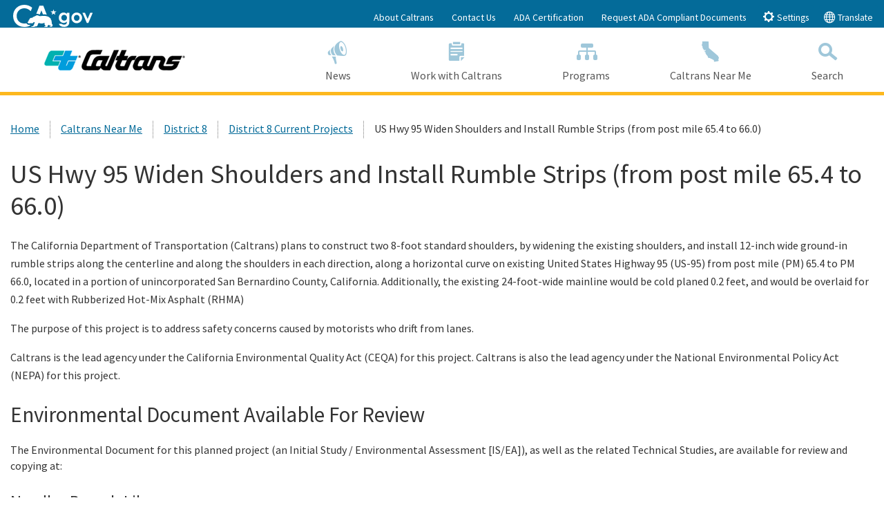

--- FILE ---
content_type: text/html; charset=utf-8
request_url: https://dot.ca.gov/caltrans-near-me/district-8/district-8-current-projects/us-hwy-95-widen-shoulders-and-install-rumble-strips-post-mile-65-4-to-66-0
body_size: 28495
content:



<!doctype html>
<!--[if lt IE 7]> <html class="no-js ie6 oldie" lang="en"> <![endif]-->
<!--[if IE 7]>    <html class="no-js ie7 oldie" lang="en"> <![endif]-->
<!--[if IE 8]>    <html class="no-js ie8 oldie" lang="en"> <![endif]-->
<!--[if IE 9]>    <html class="no-js ie9 oldie" lang="en"> <![endif]-->
<!--[if (gt IE 9)]><!-->
<html class="no-js" lang="en">
<!--<![endif]-->
<head>
    <!--
    California State Template
    Version 5.0.5

            Based on Twitter Bootstrap
        -->
    <meta charset="utf-8">
            <title property="og:title">US Hwy 95 Widen Shoulders and Install Rumble Strips (from post mile 65.4 to 66.0) | Caltrans</title>
            <meta property="og:image" content="">
            <meta property="og:description" content="State of California">
    <meta name="Author" content="State of California" />
    <meta name="Description" content="State of California" />
    <meta name="Keywords" content="California, government" />
    

    <!-- head content, for all pages -->
    <!-- Use highest compatibility mode -->
    <meta http-equiv="X-UA-Compatible" content="IE=edge">
    <!-- http://t.co/dKP3o1e -->
    <meta name="HandheldFriendly" content="True">
    <!-- for Blackberry, AvantGo -->
    <meta name="MobileOptimized" content="320">
    <!-- for Windows mobile -->
    <meta name="viewport" content="width=device-width, initial-scale=1.0, minimum-scale=1.0">
    
<!-- Google Fonts -->
<script type="text/javascript" src="/ruxitagentjs_ICA7NVfqrux_10327251022105625.js" data-dtconfig="rid=RID_-320992110|rpid=1139563019|domain=ca.gov|reportUrl=/rb_bf84802mhz|app=ac09c9fedeecc4e2|cuc=lxc2r0ou|owasp=1|mel=100000|expw=1|featureHash=ICA7NVfqrux|dpvc=1|lastModification=1764868789808|tp=500,50,0|rdnt=1|uxrgce=1|srbbv=2|agentUri=/ruxitagentjs_ICA7NVfqrux_10327251022105625.js"></script><link href='https://fonts.googleapis.com/css?family=Source+Sans+Pro:400,700' rel='stylesheet' type='text/css'>
<!-- For all browsers -->
<link rel="stylesheet" href="/css/cagov.core.min.css">
<link rel="stylesheet" href="/css/custom.css?rel=1222211266">
<link rel="stylesheet" href="/css/sitecore-forms.css">
<script src="/js/search.js"></script>
<link rel="stylesheet" href="/css/AuthoringUIExperience/sitecore-extra.css">
<link rel="stylesheet" href="/css/cagov.font-only.min.css">
<link rel="stylesheet" href="https://cdn.jsdelivr.net/npm/bootstrap-icons@1.8.1/font/bootstrap-icons.css">
<!--Below link is for Non-prod environments-->
<!--<script defer src="https://calerts.azurewebsites.net" crossorigin="anonymous"></script>-->
<!--Below link for Prod Environment-->
<script defer src="https://alert.cdt.ca.gov" crossorigin="anonymous"></script>

    <link rel="stylesheet" href="/css/colorscheme-oceanside.min.css">
<!-- For iPad 3-->
<link rel="apple-touch-icon" sizes="144x144" href="/images/template2014/apple-touch-icon-144x144.png">
<!-- For iPhone 4 -->
<link rel="apple-touch-icon" sizes="114x114" href="/images/template2014/apple-touch-icon-114x114.png">
<!-- For iPad 1-->
<link rel="apple-touch-icon" sizes="72x72" href="/images/template2014/apple-touch-icon-72x72.png">
<!-- For iPhone 3G, iPod Touch and Android -->
<link rel="apple-touch-icon" href="/images/template2014/apple-touch-icon-57x57.png">
<!-- For everything else -->
<link rel="shortcut icon" href="/-/media/d618dccb772c461cbc2d2f0f79b749e5.ashx">
<!-- Activate ClearType for Mobile IE -->
<!--[if IE]>
<meta http-equiv="cleartype" content="on">
<![endif]-->
<!-- HTML5 shim and Respond.js IE8 support of HTML5 elements and media queries -->
<!--[if lt IE 9]>
  <script src="/js/libs/html5shiv.min.js"></script>
  <script src="/js/libs/respond.min.js"></script>
<![endif]-->






</head>
<!-- Set thet  two-column-->
<body>
    <header role="banner" id="header" class="global-header fixed">
        <div id="skip-to-content">
            <a href="#main-content">Skip to Main Content</a>
        </div>
        <!-- Alert Bar -->
        


        <!-- Utility Header-->
        
<div class="utility-header">
    <div class="container">
        <div class="group flex-row">
            <div class="social-media-links">
                
                
                <div class="header-cagov-logo"><a href="https://www.ca.gov/"><img src="/images/Ca-Gov-Logo-White.svg" class="pos-rel" alt="CA.gov homepage"></a></div>
            </div>
            <div class="settings-links" role="tablist">

                            <a href="/about-caltrans" >About Caltrans</a>
                            <a href="/contact-us" >Contact Us</a>
                            <a href="https://dot.ca.gov/-/media/dot-media/documents/simm-25B-web-accessibility-certificate_2025-caltrans- final-a11y" >ADA Certification</a>
                            <a href="/request-ada-compliant-documents" >Request ADA Compliant Documents</a>
                <button class="btn btn-xs btn-primary" data-toggle="collapse" data-target="#siteSettings" aria-expanded="false" aria-controls="siteSettings" aria-selected="false"><span class="ca-gov-icon-gear" aria-hidden="true"></span> Settings</button>
                    <button class="btn btn-xs btn-primary" data-toggle="collapse" data-target="#translate" aria-expanded="false" aria-controls="translate" aria-selected="false"><span class="ca-gov-icon-globe" aria-hidden="true"></span> Translate</button>

            </div>
        </div>
    </div>
</div>



        <!-- Settings Bar -->
        <div class="site-settings section section-standout collapse collapsed" role="alert" id="siteSettings">
    <div class="container  p-y">
        <button type="button" class="close" data-toggle="collapse" data-target="#siteSettings" aria-expanded="false" aria-controls="siteSettings" aria-label="Close"><span aria-hidden="true">&times;</span></button>
        <div class="btn-group btn-group-justified-sm" role="group" aria-label="contrastMode">
            <div class="btn-group"><button type="button" class="btn btn-standout disableHighContrastMode">Default</button></div>
            <div class="btn-group"><button type="button" class="btn btn-standout enableHighContrastMode">High Contrast</button></div>
        </div>
        <div class="btn-group" role="group" aria-label="textSizeMode">
            <div class="btn-group"><button type="button" class="btn btn-standout resetTextSize">Reset</button></div>
            <div class="btn-group"><button type="button" class="btn btn-standout increaseTextSize"><span class="hidden-xs">Increase Font Size</span><span class="visible-xs">Font <small class="ca-gov-icon-plus-line"></small></span></button></div>
            <div class="btn-group"><button type="button" class="btn btn-standout decreaseTextSize"><span class="hidden-xs">Decrease Font Size</span><span class="visible-xs">Font <small class="ca-gov-icon-minus-line"></small></span></button></div>
        </div>
        <!-- <button type="button" class="btn btn-primary clipboard-activeonhover">Save links on hover</button> -->
    </div>
</div>
        <div class="site-settings section section-standout collapse collapsed" role="alert" id="translate">
    <div class="container  p-y">
        <button type="button" class="close" data-toggle="collapse" data-target="#translate" aria-expanded="false" aria-controls="translate" aria-label="Close"><span aria-hidden="true">&times;</span></button>
        Translate this website to your preferred language:<br>
        <div id="google_translate_element"></div>
    </div>
</div>
        <div class="branding">
            <div class="header-organization-banner">
                <a href="/">
                    <img src="/-/media/dot-media/images/logos/caltrans/caltranslogo.png?mw=300&amp;hash=0540FA4538E34376D54F5CE31E454E45" alt="Caltrans Logo" />
                </a>
            </div>
        </div>
        <!-- Include Mobile Controls -->
        <!-- mobile navigation controls -->
        <div class="mobile-controls">
            
            <span class="mobile-control-group mobile-header-icons">
                
                <!-- Add more mobile controls here. These will be on the right side of the mobile page header section -->
            </span>
            <div class="mobile-control-group main-nav-icons float-right">
                <button id="nav-icon3" class="mobile-control toggle-menu float-right" aria-expanded="false" aria-controls="navigation">
                    <span></span>
                    <span></span>
                    <span></span>
                    <span></span>
                    <span class="sr-only">Menu</span>
                </button>
                <button class="mobile-control toggle-search">
                    <span class="ca-gov-icon-search hidden-print" aria-hidden="true"></span><span class="sr-only">Search</span>
                </button>
            </div>
        </div>
        <div class="navigation-search">
            

<nav id="navigation" class="main-navigation megadropdown auto-highlight">
    <ul id="nav_list" class="top-level-nav">
        
        <li class="home-link nav-item">
            <a href="/" class="first-level-link"><span class="ca-gov-icon-home" aria-hidden="true"></span>Home</a>
        </li>
       

        <li class="nav-item ">
            <a href="/news-releases" class="first-level-link" title="News"><span class="ca-gov-icon-loud-speaker" aria-hidden="true"></span>News</a>
        </li>

        <li class="nav-item ">
            <a href="/work-with-caltrans" class="first-level-link" title="Work with Caltrans"><span class="ca-gov-icon-clipboard" aria-hidden="true"></span>Work with Caltrans</a>
        </li>

        <li class="nav-item ">
            <a href="/programs" class="first-level-link" title="Programs"><span class="ca-gov-icon-flowchart" aria-hidden="true"></span>Programs</a>
        </li>

        <li class="nav-item ">
            <a href="/caltrans-near-me" class="first-level-link" title="Caltrans Near Me"><span class="ca-gov-icon-state" aria-hidden="true"></span>Caltrans Near Me</a>
        </li>

    <li class="nav-item " id="nav-item-search">
        <a href="javascript:;" class="first-level-link"><span class="ca-gov-icon-search" aria-hidden="true"></span>Search</a>
    </li>
    </ul>
</nav>

            
<div id="head-search" class="search-container  fade">
    <!-- Include Search -->
    <!-- Google Custom Search - /ssi/search.html-->

    <div class="container">
        <form id="Search" class="pos-rel" action="/SearchResults">
            <span class="sr-only" id="SearchInput">Custom Google Search</span>
            <input type="text" id="q" name="q" aria-labelledby="SearchInput" placeholder="Search this website" class="search-textfield height-50 border-0 p-x-sm w-100" tabindex="-1" />
            <button type="submit" class="pos-abs gsc-search-button top-0 width-50 height-50 border-0 bg-transparent" tabindex="-1"><span class="ca-gov-icon-search font-size-30 color-gray" aria-hidden="true"></span><span class="sr-only">Submit</span></button>
            <div class="width-50 height-50 close-search-btn"><button class="close-search gsc-clear-button width-50 height-50 border-0 bg-transparent pos-rel" type="reset" tabindex="-1"><span class="sr-only">Close Search</span><span class="ca-gov-icon-close-mark" aria-hidden="true"></span></button></div>
        </form>
    </div>

</div>

        </div>
        <div class="header-decoration"></div>
    </header>
    
<div id="main-content" class="main-content">
    <div class="section">
        


<ol class="breadcrumb"><li><a href="/">Home</a></li><li><a href="/caltrans-near-me">Caltrans Near Me</a></li><li><a href="/caltrans-near-me/district-8">District 8</a></li><li><a href="/caltrans-near-me/district-8/district-8-current-projects">District 8 Current Projects</a></li><li class='active'>US Hwy 95 Widen Shoulders and Install Rumble Strips (from post mile 65.4 to 66.0)</li></ol>
        <main class="main-primary">
                <h1>US Hwy 95 Widen Shoulders and Install Rumble Strips (from post mile 65.4 to 66.0)</h1>
                <div class="rich-text">
                    <p>
The California Department of Transportation (Caltrans) plans to construct two 8-foot standard shoulders, by widening the existing shoulders, and install 12-inch wide ground-in rumble strips along the centerline and along the shoulders in each direction, along a horizontal curve on existing United States Highway 95 (US-95) from post mile (PM) 65.4 to PM 66.0, located in a portion of unincorporated San Bernardino County, California. Additionally, the existing 24-foot-wide mainline would be cold planed 0.2 feet, and would be overlaid for 0.2 feet with Rubberized Hot-Mix Asphalt (RHMA)</p>
<p>The purpose of this project is to address safety concerns caused by motorists who drift from lanes.</p>
<p>Caltrans is the lead agency under the California Environmental Quality Act (CEQA) for this project. Caltrans is also the lead agency under the National Environmental Policy Act (NEPA) for this project. </p>
<h2>Environmental Document Available For Review</h2>
The Environmental Document for this planned project (an Initial Study / Environmental Assessment [IS/EA]), as well as the related Technical Studies, are available for review and copying at:
<p>
</p>
<h3>Needles Branch Library</h3>
<p>1111 Bailey Avenue<br />
Needles, CA 92363<br />
(760) 326-9255</p>
<p>The Environmental Document is also available at the Caltrans District Office (464 W 4th Street, San Bernardino, CA 92401) on weekdays from 8 am to 4 pm.</p>
<h3>Comments Welcome On The Environmental Document</h3>
<p>If you would like to make a comment on the IS/EA or regarding the planned project in general, your comments will be part of the public record. Written comments are due by Thursday, January 18, 2018, and should be sent to:</p>
<p>James Shankel<br />
Senior Environmental Planner<br />
California Department of Transportation<br />
464 W. Fourth St., 6th Floor Mail Station 827<br />
San Bernardino, CA 92401-1400 </p>
<p>Send comments via email to: <a href="mailto:james.shankel@dot.ca.gov?subject=95%20Shoulder%20Widening%20and%20Rumble%20Strips%20Project">james.shankel@dot.ca.gov</a></p>
<p>Please use &ldquo;95 Shoulder Widening and Rumble Strips Project&rdquo; in the subject line of the email.</p>
<p>Please be sure to send comments by the deadline: January 18, 2018.</p>
<h3>Project Alternatives Studied</h3>
<p>For the proposed project, a Build Alternative and a No-Build Alternative were evaluated in conjunction with preparation of the Initial Study / Environmental Assessment.</p>
<h4>Build Alternative</h4>
<p>The existing US-95 consists of a two-lane highway with one lane in each direction. The existing lanes are 12 feet wide, with paved shoulders varying from 0 to 2 feet. The Build Alternative proposes to construct two eight-foot standard shoulders in both directions of US-95 installation of 12-inch-wide centerline rumble strips and 12-inch-wide shoulder rumble strips from PM 65.4 to PM 66.0. Additionally, the existing 24-footwide mainline would be cold planed 0.2 feet, and would be overlaid for 0.2 feet with Rubberized Hot-Mix Asphalt (RHMA).</p>
<h4>No-Build Alternative</h4>
<p>Under the No-Build Alternative, US-95 would not be widened. No rumble strip installation or shoulder paving would occur. Within the project area, US-95 would continue to be a two-lane road, separated by a double yellow line, with each lane approximately 12 feet wide. No other improvements would be constructed on this portion of US-95 under the No-Build Alternative for this project.</p>
<h2>Title VI Information</h2>
<p>The California Department of Transportation (Caltrans) assures that no person shall, on the basis of race, color, or national origin, be excluded from participation in, be denied the benefits of, or be otherwise subjected to discrimination under any program or activity receiving Federal financial assistance, as required by <a href="https://www.transit.dot.gov/title6">Title VI of the Civil Rights Act of 1964</a>, as amended, the Civil Rights Restoration Act of 1987, and Federal Executive Order 12898 (Federal Actions to Address Environmental Justice in Minority Populations and Low-Income Populations).</p>
<p>Caltrans will make every effort to ensure nondiscrimination in all of its programs and activities, whether they are federally funded or not, and that services and benefits are fairly distributed to all people, regardless of race, color, or national origin. In addition, Caltrans will facilitate meaningful participation in the transportation planning process in a nondiscriminatory manner.</p>
<ul>
    <li><a href="https://dot.ca.gov/-/media/dot-media/district-5/documents/title-vi-brochure-english-web-2019.pdf">Title VI Brochure (English, PDF)</a></li>
    <li><a href="https://dot.ca.gov/-/media/dot-media/district-5/documents/title-vi-brochure-spanish-web-2019.pdf">Title VI Brochure (Spanish, PDF)</a></li>
    <li><a href="https://dot.ca.gov/programs/civil-rights/title-vi">Title VI of the Civil Rights Act of 1964 (Caltrans Information)</a></li>
</ul>
<br class="t-last-br" />
                </div>
                <div class="pagePlaceholder">
                    
                </div>
        </main>
    </div>
</div>

    
    <div class="section section-impact p-b-lg">
        <div class="container">
            <div class="row group">
                        <div class="quarter">
                                        <div class="rich-text">
<h2>Statewide Campaigns</h2>
<ul class="list-understated">
    <li><a href="/programs/civil-rights/ada-infrastructure-program" style="transition: none 0s ease 0s;">ADA Access</a></li>
    <li><a href="/programs/maintenance/adopt-a-highway" style="transition: none 0s ease 0s;">Adopt-A-Highway</a></li>
    <li><a href="https://www.chp.ca.gov/news-alerts/Amber-Alert/amber-alert2/" target="_blank" rel="external">Amber Alert</a></li>
    <li style="transition: none 0s ease 0s;"><a rel="external" href="http://beworkzonealert.com/" target="_blank" style="transition: none 0s ease 0s;">Be Work Zone Alert</a></li>
    <li><a rel="external" href="https://www.fire.ca.gov/incidents/" target="_blank" style="transition: none 0s ease 0s;">CAL FIRE</a></li>
</ul>            </div>


                        </div>
                        <div class="quarter">
                                        <div class="rich-text">
<h2>&nbsp;<span style="position: absolute; left: -2500px; top: -2500px; transition: none;">Statewide Campaigns</span></h2>
<ul class="list-understated">
    <li><a rel="noopener noreferrer" href="http://caloes.ca.gov/" target="_blank" style="transition: none 0s ease 0s;">Cal OES: Power Outage and Fire Recovery Resources</a></li>
    <li><a rel="noopener noreferrer" href="http://www.caclimateinvestments.ca.gov/" target="_blank" style="transition: none 0s ease 0s;">California Climate Investments</a></li>
    <li><a rel="noopener noreferrer" href="https://covid19.ca.gov/" target="_blank" style="transition: none 0s ease 0s;">California Connected</a></li>
    <li style="transition: none 0s ease 0s;"><a href="/programs/transportation-planning">California Transportation Plan 2050</a></li>
</ul>            </div>


                        </div>
                        <div class="quarter">
                                        <div class="rich-text">
<h2>&nbsp;<span style="position: absolute; left: -2500px; top: -2500px; transition: none;">Statewide Campaigns</span></h2>
<ul class="list-understated">
    <li><a href="https://cleanca.com/">Clean California</a></li>
    <!--  <li><a rel="noopener noreferrer" href="https://www.energyupgradeca.org/" target="_blank" style="transition: none 0s ease 0s;">Energy Upgrade</a></li> -->
    <li><a rel="noopener noreferrer" href="https://www.gosafelyca.org/" target="_blank" style="transition: none 0s ease 0s;">Go Safely California</a></li>
    <li><a rel="noopener noreferrer" href="https://www.heatreadyca.com/" target="_blank" style="transition: none 0s ease 0s;">HeatReadyCA.com</a></li>
    <li style="transition: none 0s ease 0s;"><a rel="noopener noreferrer" href="https://beworkzonealert.dot.ca.gov/move-over.html" target="_blank">Move Over Law</a></li>
</ul>            </div>


                        </div>
                        <div class="quarter">
                                        <div class="rich-text">
<h2>&nbsp;<span style="position: absolute; left: -2500px; top: -2500px; transition: none;">Statewide Campaigns</span></h2>
<ul class="list-understated">
    <li><a rel="noopener noreferrer" href="https://www.dmv.ca.gov/portal/dmv/detail/realid" target="_blank">REAL ID</a></li>
    <li><a rel="noopener noreferrer" href="https://saveourwater.com/" target="_blank" style="transition: none 0s ease 0s;">Save Our Water</a></li>
    <li><a href="https://cleancalifornia.dot.ca.gov/water" target="_blank" rel="noopener noreferrer">Stormwater Education Campaign</a></li>
    <!--
  <li><a rel="noopener noreferrer" href="https://landlordtenant.dre.ca.gov/" target="_blank" style="transition: none 0s ease 0s;">Tenant and Landlord Resources</a></li>
-->
    <li style="transition: none 0s ease 0s;"><a rel="noopener noreferrer" href="https://sco.ca.gov/upd_msg.html" target="_blank" style="transition: none 0s ease 0s;">Unclaimed Property</a></li>
</ul>            </div>


                        </div>

            </div>
        </div>
    </div>

    

<!-- Global Footer -->
<footer id="footer" class="global-footer">
    <div class="container">
        <div class="row">

            <div class="three-quarters">
                <ul class="footer-links">
                    <li><a href="#skip-to-content">Back to Top</a></li>
                            <li><a href="/accessibility" target="">Accessibility</a></li>
                            <li><a href="/privacy-policy" target="">Privacy Policy</a></li>
                            <li><a href="/conditions-of-use" target="">Conditions of Use</a></li>
                            <li><a href="https://registertovote.ca.gov/" target="">Register to Vote</a></li>
                </ul>
            </div>

                <div class="quarter text-right">
                    <ul class="socialsharer-container">
                            <li><a href="http://www.facebook.com/CaltransHQ" title="Facebook"><span class="ca-gov-icon-facebook" aria-hidden="true"></span><span class="sr-only">Facebook</span></a></li>
                            <li><a href="https://twitter.com/CaltransHQ?ref_src=twsrc%5Etfw" title="Twitter"><span class="ca-gov-icon-twitter" aria-hidden="true"></span><span class="sr-only">Twitter</span></a></li>
                    </ul>
                </div>
        </div>
    </div>
    <!-- Copyright Statement -->
    <div class="copyright">
        <div class="container">
            Copyright &copy; 2026  State of California
        </div>
    </div>
</footer>
<!-- Extra Decorative Content -->
<div class="decoration-last">&nbsp;</div>

    <!-- Extra Decorative Content -->
    <div class="decoration-last">&nbsp;</div>
        <!-- Load jQuery from CDN with fallback to local copy -->
    <script src="https://code.jquery.com/jquery-3.4.1.min.js"
            integrity="sha256-CSXorXvZcTkaix6Yvo6HppcZGetbYMGWSFlBw8HfCJo="
            crossorigin="anonymous"></script>
    <script>
    //Fall back to local copy if no jquery found
    if (typeof jQuery == 'undefined') {
        document.write(unescape("%3Cscript src='/js/libs/jquery-3.4.1.min' type='text/javascript'%3E%3C/script%3E"));
    }
    </script>
    <!-- Load jQuery migrate from CDN with fallback to local copy -->
    <script src="https://code.jquery.com/jquery-migrate-3.0.1.min.js"></script>
    <script>
        //Fall back to local copy if no jQuery migrate found
        if (typeof jQuery.migrateWarnings == 'undefined') { // or typeof jQuery.fn.live == 'undefined'
            document.write(unescape("%3Cscript src='/js/libs/jquery-migrate-3.0.1.js' type='text/javascript'%3E%3C/script%3E"));
        }

    </script>
    <!-- Load template core -->
    <script src="/js/cagov.core.min.js"></script>
    <script src="/js/eqheight.js"></script>
    <script src="/js/responsive-tables.js"></script>
    <script src="/js/custom.js?rel=1222211278"></script>
    <!-- Plotly JS -->
    <script src="https://cdn.plot.ly/plotly-latest.min.js"></script>
    <!-- Circles JS -->
    <script src="https://cdnjs.cloudflare.com/ajax/libs/circles/0.0.6/circles.min.js"></script>
         <!-- Google Analytics GA4 -->
        <script>            
            var gaid = 'G-WLDEF7NZZ2, G-PXR8P55JR4';
            var gaidvariables = gaid.split(',');
            var firstgaid = gaidvariables[0];
            var tag = document.createElement('script');
            tag.type = "text/javascript";
            tag.async = true;
            tag.src = 'https://www.googletagmanager.com/gtag/js?id=' + firstgaid;
            document.head.appendChild(tag);
            tag.addEventListener("load", () => {
                console.log("GA4 Google Tag Manager Script added successfully");
                resolve();
                
            });

	function configureIndividualGA4() {
        var individualGaIds = gaidvariables;
        individualGaIds.forEach(function(indvgaId) {
            gtag('config', indvgaId);
        });
    }
            
        </script>
        <!-- Global site tag (gtag.js) - Google Analytics -->
        <script>
            window.dataLayer = window.dataLayer || [];
            function gtag() { dataLayer.push(arguments); }
            gtag('js', new Date());

            gtag('config', 'G-69TD0KNT0F'); // statewide CDT GA4 ID            
            // After the GA4 script is loaded, execute the configuration for individual agency GA4 ID
            configureIndividualGA4();
        
        </script>
        <!-- Google Tag Manager -->
        <script>
        (function (w, d, s, l, i) {
            w[l] = w[l] || []; w[l].push({
                'gtm.start':
                    new Date().getTime(), event: 'gtm.js'
            }); var f = d.getElementsByTagName(s)[0],
                j = d.createElement(s), dl = l != 'dataLayer' ? '&l=' + l : ''; j.async = true; j.src =
                    'https://www.googletagmanager.com/gtm.js?id=' + i + dl; f.parentNode.insertBefore(j, f);
            })(window, document, 'script', 'dataLayer', 'GTM-573PLG9');</script>
        <!-- End Google Tag Manager -->
        <script type="text/javascript">
            // Google Translate
            function googleTranslateElementInit() {
                new google.translate.TranslateElement({ pageLanguage: 'en' }, 'google_translate_element');
            }
        </script>
        <script type="text/javascript" src="//translate.google.com/translate_a/element.js?cb=googleTranslateElementInit"></script>
    <!-- modernizr.com, feature detection -->
    <script src="/js/libs/modernizr-3.6.0.min.js"></script>
    <!--Render custom script blocks-->
        <script type="text/javascript">
        // Search ID
        var cx = '001779225245372747843:uh1ozfcfcdu';// Update this value with your search engine unique ID. Submit a request to the CDT Service Desk if you don't already know your unique search engine ID.
        var gcse = document.createElement('script');
        gcse.type = 'text/javascript';
        gcse.async = true;
        gcse.src = 'https://cse.google.com/cse.js?cx=' + cx;
        var s = document.getElementsByTagName('script');
        s[s.length - 1].parentNode.insertBefore(gcse, s[s.length - 1]);

        // extracting search query from the url parameter and applying it to the searchbox
        jQuery.urlParam = function (name) {
            var results = new RegExp('[\?&]' + name + '=([^&#]*)')
                .exec(window.location.search);

            return (results !== null) ? results[1] || 0 : '';
        }
        var query = jQuery.urlParam('q');
        $('input[name=q]').val(query);
        </script>


</body>
</html>


--- FILE ---
content_type: text/css
request_url: https://dot.ca.gov/css/cagov.font-only.min.css
body_size: 3307
content:
/**
 * CA State Template v5 -  @version v5.0.10 -  8/14/2019 
  STYLES COMPILED FROM SOURCE (SCSS) DO NOT MODIFY */
@font-face{font-family:'CaGov';src:url(../fonts/CaGov.eot?mgnxzs);src:url(../fonts/CaGov.eot?mgnxzs#iefix) format("embedded-opentype"),url(../fonts/CaGov.ttf?mgnxzs) format("truetype"),url(../fonts/CaGov.woff?mgnxzs) format("woff"),url(../fonts/CaGov.svg?icomoon#CaGov) format("svg");font-weight:400;font-style:normal}.et_font_icon li[class*=" ca-gov-icon-"]:before,.et_font_icon li[class^=ca-gov-icon-]:before,[class*=" ca-gov-icon-"],[class^=ca-gov-icon-]{font-family:'CaGov'!important;speak:none;font-style:normal;font-weight:400;font-variant:normal;text-transform:none;-webkit-font-smoothing:antialiased;-moz-osx-font-smoothing:grayscale}.et-pb-icon,.et_font_icon li:before,.et_pb_custom_button_icon:after,.et_pb_inline_icon:before,body #page-container a.et_pb_custom_button_icon:before,ul.et-fb-font-icon-list li:after{font-family:'CaGov','ETModules'!important;content:attr(data-icon);speak:none}li[class^=et_fb_ca]::before,li[class^=et_fb_profile_banner]::before,li[class^=et_pb_ca]::before,li[class^=et_pb_profile_banner]::before{font-family:'CaGov'!important;content:'\e90b'!important}.ca-gov-icon-download-cloud:before{content:"\e96c"}.ca-gov-icon-upload-cloud:before{content:"\e96d"}.ca-gov-icon-biohazard:before{content:"\e918"}.ca-gov-icon-malware:before{content:"\e919"}.ca-gov-icon-radiation:before{content:"\e955"}.ca-gov-icon-chemical-hazard:before{content:"\e956"}.ca-gov-icon-danger:before{content:"\e957"}.ca-gov-icon-do-not-sign:before{content:"\e958"}.ca-gov-icon-quake-house:before{content:"\e95a"}.ca-gov-icon-quake-hazard:before{content:"\e95b"}.ca-gov-icon-earthquake:before{content:"\e959"}.ca-gov-icon-electricity-hazard:before{content:"\e95c"}.ca-gov-icon-flood:before{content:"\e95d"}.ca-gov-icon-hazard:before{content:"\e95e"}.ca-gov-icon-hurricane:before{content:"\e95f"}.ca-gov-icon-sea-level-rise:before{content:"\e960"}.ca-gov-icon-sea-level-rise-alt:before{content:"\e96e"}.ca-gov-icon-severe-weather:before{content:"\e961"}.ca-gov-icon-bi-droplet-fill:before{content:"\e999"}.ca-gov-icon-stop-fire:before{content:"\e962"}.ca-gov-icon-stop-hand:before{content:"\e963"}.ca-gov-icon-tornado:before{content:"\e964"}.ca-gov-icon-tsunami:before{content:"\e965"}.ca-gov-icon-tsunami-alt:before{content:"\e96f"}.ca-gov-icon-volcano:before{content:"\e966"}.ca-gov-icon-warning-circle:before{content:"\e967"}.ca-gov-icon-warning-square:before{content:"\e968"}.ca-gov-icon-tent:before{content:"\e969"}.ca-gov-icon-campfire:before{content:"\e96a"}.ca-gov-icon-dam:before{content:"\e96b"}.ca-gov-icon-hours:before{content:"\e90c"}.ca-gov-icon-hours-security:before{content:"\e90d"}.ca-gov-icon-albums:before{content:"\e90e"}.ca-gov-icon-brain:before{content:"\e90f"}.ca-gov-icon-certificate:before{content:"\e910"}.ca-gov-icon-certificate-check:before{content:"\e911"}.ca-gov-icon-charge:before{content:"\e912"}.ca-gov-icon-charge-cycle:before{content:"\e913"}.ca-gov-icon-charge-units:before{content:"\e914"}.ca-gov-icon-city:before{content:"\e915"}.ca-gov-icon-clock:before{content:"\e916"}.ca-gov-icon-cloud-gear:before{content:"\e917"}.ca-gov-icon-cloud-services:before{content:"\e91a"}.ca-gov-icon-cloud-sync:before{content:"\e91b"}.ca-gov-icon-code:before{content:"\e91c"}.ca-gov-icon-ear:before{content:"\e91d"}.ca-gov-icon-ear-slash:before{content:"\e91e"}.ca-gov-icon-eye:before{content:"\e91f"}.ca-gov-icon-eye-slash:before{content:"\e920"}.ca-gov-icon-file:before{content:"\e921"}.ca-gov-icon-file-audio:before{content:"\e922"}.ca-gov-icon-file-certificate:before{content:"\e923"}.ca-gov-icon-file-check:before{content:"\e924"}.ca-gov-icon-file-code:before{content:"\e925"}.ca-gov-icon-file-csv:before{content:"\e926"}.ca-gov-icon-file-download:before{content:"\e927"}.ca-gov-icon-file-excel:before{content:"\e928"}.ca-gov-icon-file-export:before{content:"\e929"}.ca-gov-icon-file-import:before{content:"\e92a"}.ca-gov-icon-file-invoice:before{content:"\e92b"}.ca-gov-icon-file-medical:before{content:"\e92c"}.ca-gov-icon-file-medical-alt:before{content:"\e92d"}.ca-gov-icon-file-pdf:before{content:"\e92e"}.ca-gov-icon-file-powerpoint:before{content:"\e92f"}.ca-gov-icon-file-prescription:before{content:"\e930"}.ca-gov-icon-file-upload:before{content:"\e931"}.ca-gov-icon-file-video:before{content:"\e932"}.ca-gov-icon-file-word:before{content:"\e933"}.ca-gov-icon-file-zip:before{content:"\e934"}.ca-gov-icon-filter:before{content:"\e90a"}.ca-gov-icon-filter-solid:before{content:"\e935"}.ca-gov-icon-fingerprint:before{content:"\e936"}.ca-gov-icon-fingerprint-check:before{content:"\e937"}.ca-gov-icon-hand:before{content:"\e938"}.ca-gov-icon-hand-money:before{content:"\e939"}.ca-gov-icon-handshake:before{content:"\e93a"}.ca-gov-icon-institute:before{content:"\e93b"}.ca-gov-icon-medical-bubble:before{content:"\e93c"}.ca-gov-icon-medical-care:before{content:"\e93d"}.ca-gov-icon-medical-case:before{content:"\e93e"}.ca-gov-icon-medical-clinic:before{content:"\e93f"}.ca-gov-icon-medical-cross:before{content:"\e940"}.ca-gov-icon-medical-doctor:before{content:"\e941"}.ca-gov-icon-medical-heart:before{content:"\e942"}.ca-gov-icon-medical-pills:before{content:"\e943"}.ca-gov-icon-mobile:before{content:"\e944"}.ca-gov-icon-pro-services:before{content:"\e945"}.ca-gov-icon-puzzle:before{content:"\e946"}.ca-gov-icon-puzzle-piece:before{content:"\e947"}.ca-gov-icon-recycle:before{content:"\e948"}.ca-gov-icon-responsive:before{content:"\e949"}.ca-gov-icon-responsive-alt:before{content:"\e94a"}.ca-gov-icon-security-network:before{content:"\e94b"}.ca-gov-icon-security-system:before{content:"\e94c"}.ca-gov-icon-shield-check:before{content:"\e94d"}.ca-gov-icon-thumb-up:before{content:"\e94e"}.ca-gov-icon-trophy:before{content:"\e94f"}.ca-gov-icon-users:before{content:"\e950"}.ca-gov-icon-users-alt:before{content:"\e951"}.ca-gov-icon-users-dialog:before{content:"\e952"}.ca-gov-icon-users-interaction:before{content:"\e953"}.ca-gov-icon-video:before{content:"\e954"}.ca-gov-icon-logo:before{content:"\e600"}.ca-gov-icon-home:before{content:"\e601"}.ca-gov-icon-menu:before{content:"\e602"}.ca-gov-icon-apps:before{content:"\e603"}.ca-gov-icon-search:before{content:"\e604"}.ca-gov-icon-chat:before{content:"\e605"}.ca-gov-icon-capitol:before{content:"\e606"}.ca-gov-icon-state:before{content:"\e607"}.ca-gov-icon-phone:before{content:"\e608"}.ca-gov-icon-email:before{content:"\e609"}.ca-gov-icon-contact-us:before{content:"\e66e"}.ca-gov-icon-calendar:before{content:"\e60a"}.ca-gov-icon-bear:before{content:"\e60b"}.ca-gov-icon-cal-bear:before{content:"\e90b"}.ca-gov-icon-chat-bubble:before{content:"\e66f"}.ca-gov-icon-info-bubble:before{content:"\e670"}.ca-gov-icon-share-button:before{content:"\e671"}.ca-gov-icon-share-facebook:before{content:"\e672"}.ca-gov-icon-share-email:before{content:"\e673"}.ca-gov-icon-share-flickr:before{content:"\e674"}.ca-gov-icon-share-twitter:before{content:"\e675"}.ca-gov-icon-share-linkedin:before{content:"\e676"}.ca-gov-icon-share-googleplus:before{content:"\e677"}.ca-gov-icon-share-instagram:before{content:"\e678"}.ca-gov-icon-share-pinterest:before{content:"\e679"}.ca-gov-icon-share-vimeo:before{content:"\e67a"}.ca-gov-icon-share-youtube:before{content:"\e67b"}.ca-gov-icon-law-enforcement:before{content:"\e60c"}.ca-gov-icon-justice-legal:before{content:"\e60d"}.ca-gov-icon-at-sign:before{content:"\e60e"}.ca-gov-icon-attachment:before{content:"\e60f"}.ca-gov-icon-zipped-file:before{content:"\e610"}.ca-gov-icon-powerpoint:before{content:"\e611"}.ca-gov-icon-excel:before{content:"\e612"}.ca-gov-icon-word:before{content:"\e613"}.ca-gov-icon-pdf:before{content:"\e614"}.ca-gov-icon-share:before{content:"\e615"}.ca-gov-icon-facebook:before{content:"\e616"}.ca-gov-icon-linkedin:before{content:"\e617"}.ca-gov-icon-youtube:before{content:"\e618"}.ca-gov-icon-twitter:before{content:"\e619"}.ca-gov-icon-pinterest:before{content:"\e61a"}.ca-gov-icon-vimeo:before{content:"\e61b"}.ca-gov-icon-instagram:before{content:"\e61c"}.ca-gov-icon-flickr:before{content:"\e61d"}.ca-gov-icon-google-plus:before{content:"\e66d"}.ca-gov-icon-microsoft:before{content:"\e61e"}.ca-gov-icon-apple:before{content:"\e61f"}.ca-gov-icon-android:before{content:"\e620"}.ca-gov-icon-computer:before{content:"\e621"}.ca-gov-icon-tablet:before{content:"\e622"}.ca-gov-icon-smartphone:before{content:"\e623"}.ca-gov-icon-roadways:before{content:"\e624"}.ca-gov-icon-travel-car:before{content:"\e625"}.ca-gov-icon-travel-air:before{content:"\e626"}.ca-gov-icon-truck-delivery:before{content:"\e627"}.ca-gov-icon-construction:before{content:"\e628"}.ca-gov-icon-bar-chart:before{content:"\e629"}.ca-gov-icon-pie-chart:before{content:"\e62a"}.ca-gov-icon-graph:before{content:"\e62b"}.ca-gov-icon-server:before{content:"\e62c"}.ca-gov-icon-download:before{content:"\e62d"}.ca-gov-icon-cloud-download:before{content:"\e62e"}.ca-gov-icon-cloud-upload:before{content:"\e62f"}.ca-gov-icon-shield:before{content:"\e630"}.ca-gov-icon-fire:before{content:"\e631"}.ca-gov-icon-binoculars:before{content:"\e632"}.ca-gov-icon-compass:before{content:"\e633"}.ca-gov-icon-sos:before{content:"\e634"}.ca-gov-icon-shopping-cart:before{content:"\e635"}.ca-gov-icon-video-camera:before{content:"\e636"}.ca-gov-icon-camera:before{content:"\e637"}.ca-gov-icon-green:before{content:"\e638"}.ca-gov-icon-loud-speaker:before{content:"\e639"}.ca-gov-icon-audio:before{content:"\e63a"}.ca-gov-icon-print:before{content:"\e63b"}.ca-gov-icon-medical:before{content:"\e63c"}.ca-gov-icon-zoom-out:before{content:"\e63d"}.ca-gov-icon-zoom-in:before{content:"\e63e"}.ca-gov-icon-important:before{content:"\e63f"}.ca-gov-icon-chat-bubbles:before{content:"\e640"}.ca-gov-icon-call:before{content:"\e641"}.ca-gov-icon-people:before{content:"\e642"}.ca-gov-icon-person:before{content:"\e643"}.ca-gov-icon-user-id:before{content:"\e644"}.ca-gov-icon-payment-card:before{content:"\e645"}.ca-gov-icon-skip-backwards:before{content:"\e646"}.ca-gov-icon-play:before{content:"\e647"}.ca-gov-icon-pause:before{content:"\e648"}.ca-gov-icon-skip-forward:before{content:"\e649"}.ca-gov-icon-mail:before{content:"\e64a"}.ca-gov-icon-image:before{content:"\e64b"}.ca-gov-icon-house:before{content:"\e64c"}.ca-gov-icon-gear:before{content:"\e64d"}.ca-gov-icon-tool:before{content:"\e64e"}.ca-gov-icon-time:before{content:"\e64f"}.ca-gov-icon-cal:before{content:"\e650"}.ca-gov-icon-check-list:before{content:"\e651"}.ca-gov-icon-document:before{content:"\e652"}.ca-gov-icon-clipboard:before{content:"\e653"}.ca-gov-icon-page:before{content:"\e654"}.ca-gov-icon-read-book:before{content:"\e655"}.ca-gov-icon-cc-copyright:before{content:"\e656"}.ca-gov-icon-ca-capitol:before{content:"\e657"}.ca-gov-icon-ca-state:before{content:"\e658"}.ca-gov-icon-favorite:before{content:"\e659"}.ca-gov-icon-rss:before{content:"\e65a"}.ca-gov-icon-road-pin:before{content:"\e65b"}.ca-gov-icon-online-services:before{content:"\e65c"}.ca-gov-icon-link:before{content:"\e65d"}.ca-gov-icon-magnify-glass:before{content:"\e65e"}.ca-gov-icon-key:before{content:"\e65f"}.ca-gov-icon-lock:before{content:"\e660"}.ca-gov-icon-info:before{content:"\e661"}.ca-gov-icon-arrow-up:before{content:"\e04b"}.ca-gov-icon-arrow-down:before{content:"\e04c"}.ca-gov-icon-arrow-left:before{content:"\e04d"}.ca-gov-icon-arrow-right:before{content:"\e04e"}.ca-gov-icon-carousel-prev:before{content:"\e666"}.ca-gov-icon-carousel-next:before{content:"\e667"}.ca-gov-icon-arrow-prev:before{content:"\e668"}.ca-gov-icon-arrow-next:before{content:"\e669"}.ca-gov-icon-menu-toggle-closed:before{content:"\e66a"}.ca-gov-icon-menu-toggle-open:before{content:"\e66b"}.ca-gov-icon-carousel-play:before{content:"\e907"}.ca-gov-icon-carousel-pause:before{content:"\e66c"}.ca-gov-icon-search-right:before{content:"\55"}.ca-gov-icon-graduate:before{content:"\e903"}.ca-gov-icon-briefcase:before{content:"\e901"}.ca-gov-icon-images:before{content:"\e904"}.ca-gov-icon-gears:before{content:"\e900"}.ca-gov-icon-tools:before{content:"\e035"}.ca-gov-icon-pencil:before{content:"\6a"}.ca-gov-icon-pencil-edit:before{content:"\6c"}.ca-gov-icon-science:before{content:"\e00a"}.ca-gov-icon-film:before{content:"\e024"}.ca-gov-icon-table:before{content:"\e025"}.ca-gov-icon-flowchart:before{content:"\e0df"}.ca-gov-icon-building:before{content:"\e0fd"}.ca-gov-icon-searching:before{content:"\e0f7"}.ca-gov-icon-wallet:before{content:"\e0d8"}.ca-gov-icon-tags:before{content:"\e07c"}.ca-gov-icon-currency:before{content:"\e0f3"}.ca-gov-icon-idea:before{content:"\e902"}.ca-gov-icon-lightbulb:before{content:"\e072"}.ca-gov-icon-calculator:before{content:"\e0e7"}.ca-gov-icon-drive:before{content:"\e0e5"}.ca-gov-icon-globe:before{content:"\e0e3"}.ca-gov-icon-hourglass:before{content:"\e0e1"}.ca-gov-icon-mic:before{content:"\e07f"}.ca-gov-icon-volume:before{content:"\e069"}.ca-gov-icon-music:before{content:"\e08e"}.ca-gov-icon-folder:before{content:"\e05c"}.ca-gov-icon-grid:before{content:"\e08c"}.ca-gov-icon-archive:before{content:"\e088"}.ca-gov-icon-contacts:before{content:"\e087"}.ca-gov-icon-book:before{content:"\e086"}.ca-gov-icon-drawer:before{content:"\e084"}.ca-gov-icon-map:before{content:"\e083"}.ca-gov-icon-pushpin:before{content:"\e082"}.ca-gov-icon-location:before{content:"\e081"}.ca-gov-icon-quote-fill:before{content:"\e06a"}.ca-gov-icon-question-fill:before{content:"\e064"}.ca-gov-icon-warning-triangle:before{content:"\e063"}.ca-gov-icon-warning-fill:before{content:"\e062"}.ca-gov-icon-check-fill:before{content:"\e052"}.ca-gov-icon-close-fill:before{content:"\e051"}.ca-gov-icon-plus-fill:before{content:"\e050"}.ca-gov-icon-minus-fill:before{content:"\e04f"}.ca-gov-icon-caret-fill-right:before{content:"\e046"}.ca-gov-icon-caret-fill-left:before{content:"\e045"}.ca-gov-icon-caret-fill-down:before{content:"\e044"}.ca-gov-icon-caret-fill-up:before{content:"\e043"}.ca-gov-icon-caret-fill-two-right:before{content:"\e04a"}.ca-gov-icon-caret-fill-two-left:before{content:"\e049"}.ca-gov-icon-caret-fill-two-down:before{content:"\e048"}.ca-gov-icon-caret-fill-two-up:before{content:"\e047"}.ca-gov-icon-arrow-fill-right:before{content:"\e03c"}.ca-gov-icon-arrow-fill-left:before{content:"\e03b"}.ca-gov-icon-arrow-fill-down:before{content:"\e03a"}.ca-gov-icon-arrow-fill-up:before{content:"\e039"}.ca-gov-icon-arrow-fill-left-down:before{content:"\e040"}.ca-gov-icon-arrow-fill-right-down:before{content:"\e03f"}.ca-gov-icon-arrow-fill-right-up:before{content:"\e03e"}.ca-gov-icon-arrow-fill-left-up:before{content:"\e03d"}.ca-gov-icon-triangle-line-right:before{content:"\49"}.ca-gov-icon-triangle-line-left:before{content:"\48"}.ca-gov-icon-triangle-line-up:before{content:"\46"}.ca-gov-icon-triangle-line-down:before{content:"\47"}.ca-gov-icon-caret-line-two-right:before{content:"\41"}.ca-gov-icon-caret-line-two-left:before{content:"\40"}.ca-gov-icon-caret-line-two-down:before{content:"\3f"}.ca-gov-icon-caret-line-two-up:before{content:"\3e"}.ca-gov-icon-caret-line-right:before{content:"\3d"}.ca-gov-icon-caret-line-left:before{content:"\3c"}.ca-gov-icon-caret-line-up:before{content:"\3a"}.ca-gov-icon-caret-line-down:before{content:"\3b"}.ca-gov-icon-important-line:before{content:"\e906"}.ca-gov-icon-info-line:before{content:"\e905"}.ca-gov-icon-check-line:before{content:"\52"}.ca-gov-icon-question-line:before{content:"\e908"}.ca-gov-icon-close-line:before{content:"\51"}.ca-gov-icon-plus-line:before{content:"\50"}.ca-gov-icon-minus-line:before{content:"\4f"}.ca-gov-icon-question:before{content:"\e909"}.ca-gov-icon-minus-mark:before{content:"\4b"}.ca-gov-icon-plus-mark:before{content:"\4c"}.ca-gov-icon-collapse:before{content:"\58"}.ca-gov-icon-expand:before{content:"\59"}.ca-gov-icon-check-mark:before{content:"\4e"}.ca-gov-icon-close-mark:before{content:"\4d"}.ca-gov-icon-triangle-right:before{content:"\45"}.ca-gov-icon-triangle-left:before{content:"\44"}.ca-gov-icon-triangle-down:before{content:"\43"}.ca-gov-icon-triangle-up:before{content:"\42"}.ca-gov-icon-caret-two-right:before{content:"\39"}.ca-gov-icon-caret-two-left:before{content:"\38"}.ca-gov-icon-caret-two-down:before{content:"\37"}.ca-gov-icon-caret-two-up:before{content:"\36"}.ca-gov-icon-caret-right:before{content:"\35"}.ca-gov-icon-caret-left:before{content:"\34"}.ca-gov-icon-caret-up:before{content:"\32"}.ca-gov-icon-caret-down:before{content:"\33"}select[data-class-icon]{font-size:20px;font-family:'CaGov';speak:none;font-style:normal;font-weight:400;font-variant:normal;-webkit-font-smoothing:antialiased;-moz-osx-font-smoothing:grayscale}